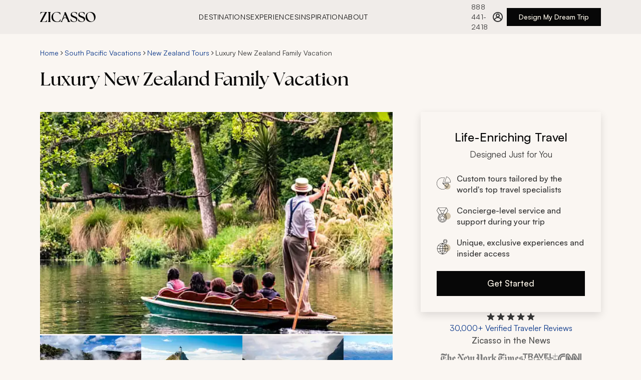

--- FILE ---
content_type: text/css
request_url: https://tags.srv.stackadapt.com/sa.css
body_size: -214
content:
:root {
    --sa-uid: '0-64743358-631d-5e9f-5b42-66dc486c4a62';
}